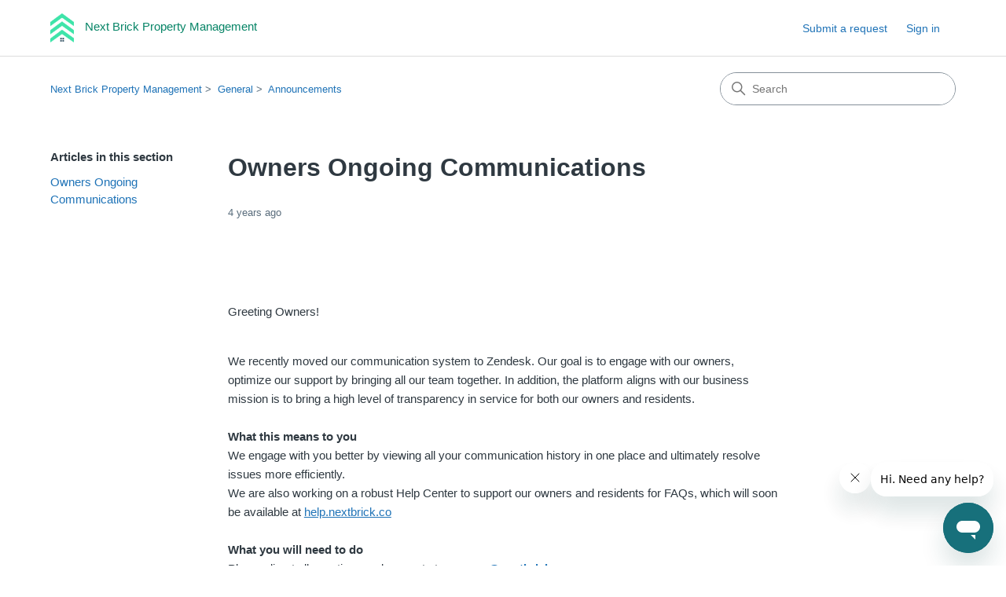

--- FILE ---
content_type: text/html; charset=utf-8
request_url: https://help.nextbrick.co/hc/en-us/articles/360061263572-Owners-Ongoing-Communications
body_size: 6289
content:
<!DOCTYPE html>
<html dir="ltr" lang="en-US">
<head>
  <meta charset="utf-8" />
  <!-- v26831 -->


  <title>Owners Ongoing Communications &ndash; Next Brick Property Management</title>

  

  <meta name="description" content="Greeting Owners! We recently moved our communication system to Zendesk. Our goal is to engage with our owners, optimize our support by..." /><meta property="og:image" content="https://help.nextbrick.co/hc/theming_assets/01HZPHXF7Z824WA2C1VTE53P1M" />
<meta property="og:type" content="website" />
<meta property="og:site_name" content="Next Brick Property Management" />
<meta property="og:title" content="Owners Ongoing Communications" />
<meta property="og:description" content=" 
Greeting Owners!
We recently moved our communication system to Zendesk. Our goal is to engage with our owners, optimize our support by bringing all our team together. In addition, the platform al..." />
<meta property="og:url" content="https://help.nextbrick.co/hc/en-us/articles/360061263572-Owners-Ongoing-Communications" />
<link rel="canonical" href="https://help.nextbrick.co/hc/en-us/articles/360061263572-Owners-Ongoing-Communications">
<link rel="alternate" hreflang="en-us" href="https://help.nextbrick.co/hc/en-us/articles/360061263572-Owners-Ongoing-Communications">
<link rel="alternate" hreflang="x-default" href="https://help.nextbrick.co/hc/en-us/articles/360061263572-Owners-Ongoing-Communications">

  <link rel="stylesheet" href="//static.zdassets.com/hc/assets/application-f34d73e002337ab267a13449ad9d7955.css" media="all" id="stylesheet" />
  <link rel="stylesheet" type="text/css" href="/hc/theming_assets/10760368/360005385672/style.css?digest=45116721732372">

  <link rel="icon" type="image/x-icon" href="/hc/theming_assets/01HZPHXFH77S17KWPMNY1PRZW2">

    

  <meta content="width=device-width, initial-scale=1.0" name="viewport" />
<!-- Make the translated search clear button label available for use in JS -->
<!-- See buildClearSearchButton() in script.js -->
<script type="text/javascript">window.searchClearButtonLabelLocalized = "Clear search";</script>
<script type="text/javascript">
  // Load ES module polyfill only for browsers that don't support ES modules
  if (!(HTMLScriptElement.supports && HTMLScriptElement.supports('importmap'))) {
    document.write('<script async src="/hc/theming_assets/01J4PK8MTA98CJ45R88DGD2F8Q"><\/script>');
  }
</script>
<script type="importmap">
{
  "imports": {
    "new-request-form": "/hc/theming_assets/01KEH7CMH78EAK2B2D21Y00D97",
    "flash-notifications": "/hc/theming_assets/01KEH7CMFCJZ240TQ93TP0V33F",
    "service-catalog": "/hc/theming_assets/01KEH7CMJGCH6YV2XW94QW1NDP",
    "approval-requests": "/hc/theming_assets/01KEH7CMHF2WGFMH8ZVMFY6VHZ",
    "approval-requests-translations": "/hc/theming_assets/01K2CC75V8FFC1VRYTWS27KK1V",
    "new-request-form-translations": "/hc/theming_assets/01K2CC75W33WCT7CBJFFRA32B8",
    "service-catalog-translations": "/hc/theming_assets/01K2CC75Y31BZ8A6XP5V3QTQX0",
    "shared": "/hc/theming_assets/01KEH7CMH3R5VP1EZKVE6AFWNC",
    "ticket-fields": "/hc/theming_assets/01KEH7CMHAT1ECNMJRR225RF6Q",
    "wysiwyg": "/hc/theming_assets/01KEH7CMNKJNNMXH27A20D3F7C"
  }
}
</script>
<script type="module">
  import { renderFlashNotifications } from "flash-notifications";

  const settings = {"brand_color":"rgba(6, 132, 102, 1)","brand_text_color":"#FFFFFF","text_color":"#2F3941","link_color":"#1F73B7","hover_link_color":"#0F3554","visited_link_color":"#4B61C3","background_color":"#FFFFFF","heading_font":"-apple-system, BlinkMacSystemFont, 'Segoe UI', Helvetica, Arial, sans-serif","text_font":"-apple-system, BlinkMacSystemFont, 'Segoe UI', Helvetica, Arial, sans-serif","logo":"/hc/theming_assets/01HZPHXF7Z824WA2C1VTE53P1M","show_brand_name":true,"favicon":"/hc/theming_assets/01HZPHXFH77S17KWPMNY1PRZW2","homepage_background_image":"/hc/theming_assets/01HZPHXFWHTPFSF5806W5CXF1Z","community_background_image":"/hc/theming_assets/01HZPHXG7ECMG64XMC7B2VN7JQ","community_image":"/hc/theming_assets/01HZPHXGCCRR70SBV5K1K9XH9B","service_catalog_hero_image":"/hc/theming_assets/01KEH7CQJMSCTRW4FDC91DXSY5","instant_search":true,"scoped_kb_search":true,"scoped_community_search":true,"show_recent_activity":false,"show_articles_in_section":true,"show_article_author":false,"show_article_comments":false,"show_follow_article":false,"show_recently_viewed_articles":true,"show_related_articles":true,"show_article_sharing":true,"show_follow_section":true,"show_follow_post":true,"show_post_sharing":true,"show_follow_topic":true,"request_list_beta":false};
  const baseLocale = "en-us";

  renderFlashNotifications(settings, baseLocale);
</script>

  
</head>
<body class="">
  
  
  

  <a class="skip-navigation" tabindex="1" href="#main-content">Skip to main content</a>

<header class="header">
  <div class="logo">
    <a title="Home" href="/hc/en-us">
      <img src="/hc/theming_assets/01HZPHXF7Z824WA2C1VTE53P1M" alt="Next Brick Property Management Help Center home page" />
      
        <span aria-hidden="true">Next Brick Property Management</span>
      
    </a>
  </div>

  <div class="nav-wrapper-desktop">
    <nav class="user-nav" id="user-nav" aria-label="User navigation">
      <ul class="user-nav-list">
        <li></li>
        <li></li>
        <li><a class="submit-a-request" href="/hc/en-us/requests/new">Submit a request</a></li>
        
          <li>
            <a class="sign-in" rel="nofollow" data-auth-action="signin" title="Opens a dialog" role="button" href="https://nextbrick.zendesk.com/access?brand_id=360005385672&amp;return_to=https%3A%2F%2Fhelp.nextbrick.co%2Fhc%2Fen-us%2Farticles%2F360061263572-Owners-Ongoing-Communications">
              Sign in
            </a>
          </li>
        
      </ul>
    </nav>
    
  </div>

  <div class="nav-wrapper-mobile">
    <button class="menu-button-mobile" aria-controls="user-nav-mobile" aria-expanded="false" aria-label="Toggle navigation menu">
      
      <svg xmlns="http://www.w3.org/2000/svg" width="16" height="16" focusable="false" viewBox="0 0 16 16" class="icon-menu">
        <path fill="none" stroke="currentColor" stroke-linecap="round" d="M1.5 3.5h13m-13 4h13m-13 4h13"/>
      </svg>
    </button>
    <nav class="menu-list-mobile" id="user-nav-mobile" aria-expanded="false">
      <ul class="menu-list-mobile-items">
        
          <li class="item">
            <a rel="nofollow" data-auth-action="signin" title="Opens a dialog" role="button" href="https://nextbrick.zendesk.com/access?brand_id=360005385672&amp;return_to=https%3A%2F%2Fhelp.nextbrick.co%2Fhc%2Fen-us%2Farticles%2F360061263572-Owners-Ongoing-Communications">
              Sign in
            </a>
          </li>
          <li class="nav-divider"></li>
        
        <li class="item"></li>
        <li class="item"><a class="submit-a-request" href="/hc/en-us/requests/new">Submit a request</a></li>
        <li class="item"></li>
        <li class="nav-divider"></li>
        
      </ul>
    </nav>
  </div>

</header>


  <main role="main">
    <div class="container-divider"></div>
<div class="container">
  <div class="sub-nav">
    <nav aria-label="Current location">
  <ol class="breadcrumbs">
    
      <li>
        
          <a href="/hc/en-us">Next Brick Property Management</a>
        
      </li>
    
      <li>
        
          <a href="/hc/en-us/categories/360005925131-General">General</a>
        
      </li>
    
      <li>
        
          <a href="/hc/en-us/sections/360013054511-Announcements">Announcements</a>
        
      </li>
    
  </ol>
</nav>

    <div class="search-container">
      <svg xmlns="http://www.w3.org/2000/svg" width="12" height="12" focusable="false" viewBox="0 0 12 12" class="search-icon" aria-hidden="true">
        <circle cx="4.5" cy="4.5" r="4" fill="none" stroke="currentColor"/>
        <path stroke="currentColor" stroke-linecap="round" d="M11 11L7.5 7.5"/>
      </svg>
      <form role="search" class="search" data-search="" action="/hc/en-us/search" accept-charset="UTF-8" method="get"><input type="hidden" name="utf8" value="&#x2713;" autocomplete="off" /><input type="hidden" name="category" id="category" value="360005925131" autocomplete="off" />
<input type="search" name="query" id="query" placeholder="Search" aria-label="Search" /></form>
    </div>
  </div>

  <div class="article-container" id="article-container">
    <aside class="article-sidebar" aria-labelledby="section-articles-title">
      
        <div class="collapsible-sidebar">
          <button type="button" class="collapsible-sidebar-toggle" aria-labelledby="section-articles-title" aria-expanded="false">
            <svg xmlns="http://www.w3.org/2000/svg" width="20" height="20" focusable="false" viewBox="0 0 12 12" aria-hidden="true" class="collapsible-sidebar-toggle-icon chevron-icon">
              <path fill="none" stroke="currentColor" stroke-linecap="round" d="M3 4.5l2.6 2.6c.2.2.5.2.7 0L9 4.5"/>
            </svg>
            <svg xmlns="http://www.w3.org/2000/svg" width="20" height="20" focusable="false" viewBox="0 0 12 12" aria-hidden="true" class="collapsible-sidebar-toggle-icon x-icon">
              <path stroke="currentColor" stroke-linecap="round" d="M3 9l6-6m0 6L3 3"/>
            </svg>
          </button>
          <span id="section-articles-title" class="collapsible-sidebar-title sidenav-title">
            Articles in this section
          </span>
          <div class="collapsible-sidebar-body">
            <ul>
              
                <li>
                  <a href="/hc/en-us/articles/360061263572-Owners-Ongoing-Communications" 
                     class="sidenav-item current-article"
                     aria-current="page">
                       Owners Ongoing Communications
                  </a>
                </li>
              
            </ul>
            
          </div>
        </div>
      
    </aside>

    <article id="main-content" class="article">
      <header class="article-header">
        <h1 title="Owners Ongoing Communications" class="article-title">
          Owners Ongoing Communications
          
        </h1>

        <div class="article-author">
          
          <div class="article-meta">
            

            <div class="meta-group">
              
                <span class="meta-data"><time datetime="2021-05-24T19:11:01Z" title="2021-05-24T19:11:01Z" data-datetime="relative">May 24, 2021 19:11</time></span>
              
            </div>
          </div>
        </div>

        
      </header>

      <section class="article-info">
        <div class="article-content">
          <div class="article-body"><p>&nbsp;</p>
<p><span>Greeting Owners!</span></p>
<p><span><br>We recently moved our communication system to Zendesk. Our goal is to engage with our owners, optimize our support by bringing all our team together. In addition, the platform aligns with our business mission is to bring a high level of transparency in service for both our owners and residents.<br><br><strong>What this means to you</strong><br>We engage with you better by viewing all your communication history in one place and ultimately resolve issues more efficiently.<br>We are also working on a robust Help Center to support our owners and residents for FAQs, which will soon be available at <a href="http://help.nextbrick.co/" data-cke-saved-href="http://help.nextbrick.co">help.nextbrick.co</a><br><br><strong>What you will need to do</strong><br>Please direct all questions and requests to <a data-cke-saved-href="mailto:owners@nextbrick.co"><strong>owners@nextbrick.co</strong></a><br>Office landline number: <strong>425-372-7582</strong> (9am-5pm Mon-Fri, 10am-4pm Sat)<br>Urgent/Emergencies (non-text number): <strong>425-465-4220</strong><br><br>We appreciate you. Thank you for being awesome!<br><br>If I can be of assistance, please do not hesitate to contact me.<br><br>Kind Regards,<br><br>Next Brick Team</span></p></div>

          

          
        </div>
      </section>

      <footer>
        <div class="article-footer">
          
            <div class="article-share">
  <ul class="share">
    <li>
      <a href="https://www.facebook.com/share.php?title=Owners+Ongoing+Communications&u=https%3A%2F%2Fhelp.nextbrick.co%2Fhc%2Fen-us%2Farticles%2F360061263572-Owners-Ongoing-Communications" class="share-facebook" aria-label="Facebook">
        <svg xmlns="http://www.w3.org/2000/svg" width="12" height="12" focusable="false" viewBox="0 0 12 12" aria-label="Share this page on Facebook">
          <path fill="currentColor" d="M6 0a6 6 0 01.813 11.945V7.63h1.552l.244-1.585H6.812v-.867c0-.658.214-1.242.827-1.242h.985V2.55c-.173-.024-.538-.075-1.23-.075-1.444 0-2.29.767-2.29 2.513v1.055H3.618v1.585h1.484v4.304A6.001 6.001 0 016 0z"/>
        </svg>
      </a>
    </li>
    <li>
      <a href="https://twitter.com/share?lang=en&text=Owners+Ongoing+Communications&url=https%3A%2F%2Fhelp.nextbrick.co%2Fhc%2Fen-us%2Farticles%2F360061263572-Owners-Ongoing-Communications" class="share-twitter" aria-label="X Corp">
        <svg xmlns="http://www.w3.org/2000/svg" width="12" height="12" focusable="false" viewBox="0 0 12 12" aria-label="Share this page on X Corp">
          <path fill="currentColor" d="M.0763914 0 3.60864 0 6.75369 4.49755 10.5303 0 11.6586 0 7.18498 5.11431 12 12 8.46775 12 5.18346 7.30333 1.12825 12 0 12 4.7531 6.6879z"/>
        </svg>
      </a>
    </li>
    <li>
      <a href="https://www.linkedin.com/shareArticle?mini=true&source=Next+Brick&title=Owners+Ongoing+Communications&url=https%3A%2F%2Fhelp.nextbrick.co%2Fhc%2Fen-us%2Farticles%2F360061263572-Owners-Ongoing-Communications" class="share-linkedin" aria-label="LinkedIn">
        <svg xmlns="http://www.w3.org/2000/svg" width="12" height="12" focusable="false" viewBox="0 0 12 12" aria-label="Share this page on LinkedIn">
          <path fill="currentColor" d="M10.8 0A1.2 1.2 0 0112 1.2v9.6a1.2 1.2 0 01-1.2 1.2H1.2A1.2 1.2 0 010 10.8V1.2A1.2 1.2 0 011.2 0h9.6zM8.09 4.356a1.87 1.87 0 00-1.598.792l-.085.133h-.024v-.783H4.676v5.727h1.778V7.392c0-.747.142-1.47 1.068-1.47.913 0 .925.854.925 1.518v2.785h1.778V7.084l-.005-.325c-.05-1.38-.456-2.403-2.13-2.403zm-4.531.142h-1.78v5.727h1.78V4.498zm-.89-2.846a1.032 1.032 0 100 2.064 1.032 1.032 0 000-2.064z"/>
        </svg>
      </a>
    </li>
  </ul>

</div>
          
          
        </div>
        
          <div class="article-votes">
            <h2 class="article-votes-question" id="article-votes-label">Was this article helpful?</h2>
            <div class="article-votes-controls" role="group" aria-labelledby="article-votes-label">
              <button type="button" class="button article-vote article-vote-up" data-helper="vote" data-item="article" data-type="up" data-id="360061263572" data-upvote-count="0" data-vote-count="0" data-vote-sum="0" data-vote-url="/hc/en-us/articles/360061263572/vote" data-value="null" data-label="0 out of 0 found this helpful" data-selected-class="button-primary" aria-label="This article was helpful" aria-pressed="false">Yes</button>
              <button type="button" class="button article-vote article-vote-down" data-helper="vote" data-item="article" data-type="down" data-id="360061263572" data-upvote-count="0" data-vote-count="0" data-vote-sum="0" data-vote-url="/hc/en-us/articles/360061263572/vote" data-value="null" data-label="0 out of 0 found this helpful" data-selected-class="button-primary" aria-label="This article was not helpful" aria-pressed="false">No</button>
            </div>
            <small class="article-votes-count">
              <span class="article-vote-label" data-helper="vote" data-item="article" data-type="label" data-id="360061263572" data-upvote-count="0" data-vote-count="0" data-vote-sum="0" data-vote-url="/hc/en-us/articles/360061263572/vote" data-value="null" data-label="0 out of 0 found this helpful">0 out of 0 found this helpful</span>
            </small>
          </div>
        

        <div class="article-more-questions">
          Have more questions? <a href="/hc/en-us/requests/new">Submit a request</a>
        </div>
        <div class="article-return-to-top">
          <a href="#article-container">
            Return to top
            <svg xmlns="http://www.w3.org/2000/svg" class="article-return-to-top-icon" width="20" height="20" focusable="false" viewBox="0 0 12 12" aria-hidden="true">
              <path fill="none" stroke="currentColor" stroke-linecap="round" d="M3 4.5l2.6 2.6c.2.2.5.2.7 0L9 4.5"/>
            </svg>
          </a>
        </div>
      </footer>

      <div class="article-relatives">
        
          <div data-recent-articles></div>
        
        
          
  <section class="related-articles">
    
      <h2 class="related-articles-title">Related articles</h2>
    
    <ul>
      
        <li>
          <a href="/hc/en-us/related/click?data=[base64]" rel="nofollow">When will I receive my 1099 &amp; year-end statement?</a>
        </li>
      
    </ul>
  </section>


        
      </div>
      
    </article>
  </div>
</div>

  </main>

  <footer class="footer">
  <div class="footer-inner">
    <a title="Home" href="/hc/en-us">Next Brick Property Management</a>

    <div class="footer-language-selector">
      
    </div>
  </div>
</footer>



  <!-- / -->

  
  <script src="//static.zdassets.com/hc/assets/en-us.f90506476acd6ed8bfc8.js"></script>
  

  <script type="text/javascript">
  /*

    Greetings sourcecode lurker!

    This is for internal Zendesk and legacy usage,
    we don't support or guarantee any of these values
    so please don't build stuff on top of them.

  */

  HelpCenter = {};
  HelpCenter.account = {"subdomain":"nextbrick","environment":"production","name":"Next Brick"};
  HelpCenter.user = {"identifier":"da39a3ee5e6b4b0d3255bfef95601890afd80709","email":null,"name":"","role":"anonymous","avatar_url":"https://assets.zendesk.com/hc/assets/default_avatar.png","is_admin":false,"organizations":[],"groups":[]};
  HelpCenter.internal = {"asset_url":"//static.zdassets.com/hc/assets/","web_widget_asset_composer_url":"https://static.zdassets.com/ekr/snippet.js","current_session":{"locale":"en-us","csrf_token":null,"shared_csrf_token":null},"usage_tracking":{"event":"article_viewed","data":"[base64]--c6a47d66d1b8b9b09f1e4914f7bcc162980ff2da","url":"https://help.nextbrick.co/hc/activity"},"current_record_id":"360061263572","current_record_url":"/hc/en-us/articles/360061263572-Owners-Ongoing-Communications","current_record_title":"Owners Ongoing Communications","current_text_direction":"ltr","current_brand_id":360005385672,"current_brand_name":"Next Brick","current_brand_url":"https://nextbrick.zendesk.com","current_brand_active":true,"current_path":"/hc/en-us/articles/360061263572-Owners-Ongoing-Communications","show_autocomplete_breadcrumbs":true,"user_info_changing_enabled":false,"has_user_profiles_enabled":true,"has_end_user_attachments":true,"user_aliases_enabled":false,"has_anonymous_kb_voting":true,"has_multi_language_help_center":true,"show_at_mentions":true,"embeddables_config":{"embeddables_web_widget":true,"embeddables_help_center_auth_enabled":false,"embeddables_connect_ipms":false},"answer_bot_subdomain":"static","gather_plan_state":"subscribed","has_article_verification":false,"has_gather":true,"has_ckeditor":true,"has_community_enabled":false,"has_community_badges":true,"has_community_post_content_tagging":false,"has_gather_content_tags":true,"has_guide_content_tags":true,"has_user_segments":true,"has_answer_bot_web_form_enabled":false,"has_garden_modals":false,"theming_cookie_key":"hc-da39a3ee5e6b4b0d3255bfef95601890afd80709-2-preview","is_preview":false,"has_search_settings_in_plan":true,"theming_api_version":4,"theming_settings":{"brand_color":"rgba(6, 132, 102, 1)","brand_text_color":"#FFFFFF","text_color":"#2F3941","link_color":"#1F73B7","hover_link_color":"#0F3554","visited_link_color":"#4B61C3","background_color":"#FFFFFF","heading_font":"-apple-system, BlinkMacSystemFont, 'Segoe UI', Helvetica, Arial, sans-serif","text_font":"-apple-system, BlinkMacSystemFont, 'Segoe UI', Helvetica, Arial, sans-serif","logo":"/hc/theming_assets/01HZPHXF7Z824WA2C1VTE53P1M","show_brand_name":true,"favicon":"/hc/theming_assets/01HZPHXFH77S17KWPMNY1PRZW2","homepage_background_image":"/hc/theming_assets/01HZPHXFWHTPFSF5806W5CXF1Z","community_background_image":"/hc/theming_assets/01HZPHXG7ECMG64XMC7B2VN7JQ","community_image":"/hc/theming_assets/01HZPHXGCCRR70SBV5K1K9XH9B","service_catalog_hero_image":"/hc/theming_assets/01KEH7CQJMSCTRW4FDC91DXSY5","instant_search":true,"scoped_kb_search":true,"scoped_community_search":true,"show_recent_activity":false,"show_articles_in_section":true,"show_article_author":false,"show_article_comments":false,"show_follow_article":false,"show_recently_viewed_articles":true,"show_related_articles":true,"show_article_sharing":true,"show_follow_section":true,"show_follow_post":true,"show_post_sharing":true,"show_follow_topic":true,"request_list_beta":false},"has_pci_credit_card_custom_field":false,"help_center_restricted":false,"is_assuming_someone_else":false,"flash_messages":[],"user_photo_editing_enabled":true,"user_preferred_locale":"en-us","base_locale":"en-us","login_url":"https://nextbrick.zendesk.com/access?brand_id=360005385672\u0026return_to=https%3A%2F%2Fhelp.nextbrick.co%2Fhc%2Fen-us%2Farticles%2F360061263572-Owners-Ongoing-Communications","has_alternate_templates":false,"has_custom_statuses_enabled":false,"has_hc_generative_answers_setting_enabled":true,"has_generative_search_with_zgpt_enabled":false,"has_suggested_initial_questions_enabled":false,"has_guide_service_catalog":true,"has_service_catalog_search_poc":false,"has_service_catalog_itam":false,"has_csat_reverse_2_scale_in_mobile":false,"has_knowledge_navigation":false,"has_unified_navigation":false,"has_csat_bet365_branding":false,"version":"v26831","dev_mode":false};
</script>

  
  
  <script src="//static.zdassets.com/hc/assets/hc_enduser-2a5c7d395cc5df83aeb04ab184a4dcef.js"></script>
  <script type="text/javascript" src="/hc/theming_assets/10760368/360005385672/script.js?digest=45116721732372"></script>
  
</body>
</html>